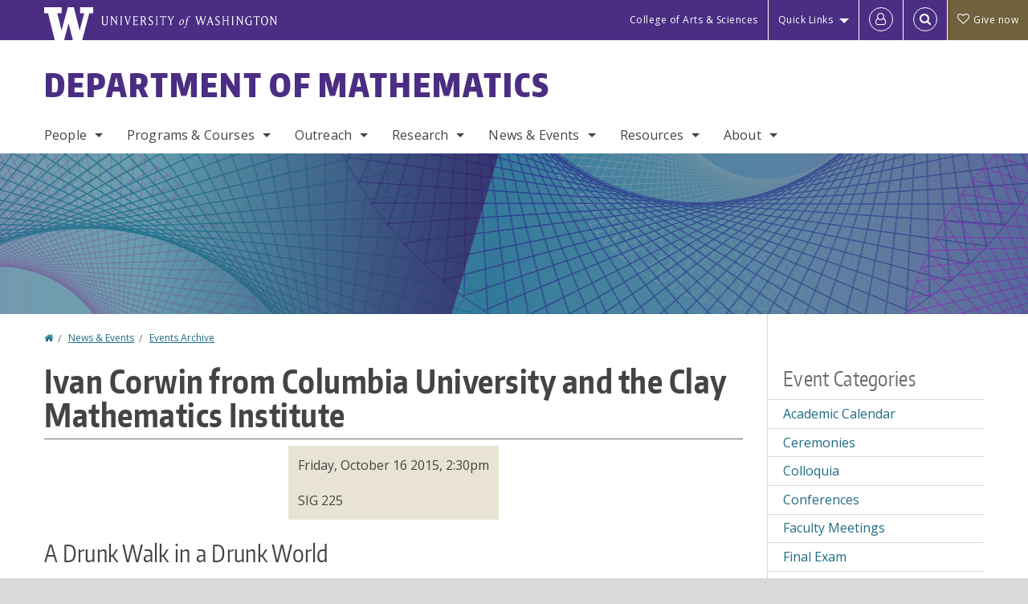

--- FILE ---
content_type: text/html; charset=UTF-8
request_url: https://math.washington.edu/events/2015-10-16/ivan-corwin-columbia-university-and-clay-mathematics-institute
body_size: 49868
content:
<!DOCTYPE html>
<html lang="en" dir="ltr">
  <head>
    <meta charset="utf-8" />
<script async src="https://www.googletagmanager.com/gtag/js?id=UA-25223004-38"></script>
<script>window.dataLayer = window.dataLayer || [];function gtag(){dataLayer.push(arguments)};gtag("js", new Date());gtag("set", "developer_id.dMDhkMT", true);gtag("config", "UA-25223004-38", {"groups":"default","anonymize_ip":true,"page_placeholder":"PLACEHOLDER_page_path","allow_ad_personalization_signals":false});gtag("config", "G-7P8894LJ5K", {"groups":"default","page_placeholder":"PLACEHOLDER_page_location","allow_ad_personalization_signals":false});gtag("config", "G-SHNBKYT066", {"groups":"default","page_placeholder":"PLACEHOLDER_page_location","allow_ad_personalization_signals":false});</script>
<meta name="description" content="A Drunk Walk in a Drunk World Ivan Corwin from Columbia University and the Clay Mathematics Institute   In a simple symmetric random walk on Z a particle jumps left or right with 50% chance independently at each time and space location. What if the jump probabilities are taken to be random themselves (e.g." />
<link rel="canonical" href="https://math.washington.edu/events/2015-10-16/ivan-corwin-columbia-university-and-clay-mathematics-institute" />
<meta name="Generator" content="Drupal 10 (https://www.drupal.org)" />
<meta name="MobileOptimized" content="width" />
<meta name="HandheldFriendly" content="true" />
<meta name="viewport" content="width=device-width, initial-scale=1.0" />
<meta content="ie=edge, chrome=1" http-equiv="x-ua-compatible" />
<meta http-equiv="ImageToolbar" content="false" />
<link rel="icon" href="/themes/custom/uwflorin_foundation/favicon.ico" type="image/vnd.microsoft.icon" />
<script>window.a2a_config=window.a2a_config||{};a2a_config.callbacks=[];a2a_config.overlays=[];a2a_config.templates={};a2a_config.no_3p = 1;</script>

    <title>Ivan Corwin from Columbia University and the Clay Mathematics Institute | Department of Mathematics | University of Washington</title>
    <link rel="stylesheet" media="all" href="/sites/math/files/css/css_uF_c9pwD_jBtiPJQWHIvWy-1aQ67PXANrr4CpejKm0Y.css?delta=0&amp;language=en&amp;theme=uwflorin_foundation&amp;include=eJw1jEsOwzAIBS-EzJEqHHBqFUNl43xu36hKNqOZxXvEHE52It2SSncLWEjFmDo-kuItTWBx9Z79QJZCUwPkCK32Qe7zS5ruhHGOkIaZhsDcyzWq9io-r6uobriqZ1LYquwD_0zNear8ACIlONQ" />
<link rel="stylesheet" media="all" href="/sites/math/files/css/css_6BRMV5bjXZV35c1Jz5KiD5EHjmtz281ebY8pp6XkGuc.css?delta=1&amp;language=en&amp;theme=uwflorin_foundation&amp;include=eJw1jEsOwzAIBS-EzJEqHHBqFUNl43xu36hKNqOZxXvEHE52It2SSncLWEjFmDo-kuItTWBx9Z79QJZCUwPkCK32Qe7zS5ruhHGOkIaZhsDcyzWq9io-r6uobriqZ1LYquwD_0zNear8ACIlONQ" />
<link rel="stylesheet" media="print" href="/sites/math/files/css/css_sdhtfZ0FPhYnnM6V5BXfpg--emB84Bh5XrC9uQIJrbs.css?delta=2&amp;language=en&amp;theme=uwflorin_foundation&amp;include=eJw1jEsOwzAIBS-EzJEqHHBqFUNl43xu36hKNqOZxXvEHE52It2SSncLWEjFmDo-kuItTWBx9Z79QJZCUwPkCK32Qe7zS5ruhHGOkIaZhsDcyzWq9io-r6uobriqZ1LYquwD_0zNear8ACIlONQ" />
<link rel="stylesheet" media="all" href="/sites/math/files/css/css__GfsV3u8-TV-eLtlzLmkYHxhS4ODK9wsRlaasQnnBk0.css?delta=3&amp;language=en&amp;theme=uwflorin_foundation&amp;include=eJw1jEsOwzAIBS-EzJEqHHBqFUNl43xu36hKNqOZxXvEHE52It2SSncLWEjFmDo-kuItTWBx9Z79QJZCUwPkCK32Qe7zS5ruhHGOkIaZhsDcyzWq9io-r6uobriqZ1LYquwD_0zNear8ACIlONQ" />

    <script src="/core/assets/vendor/modernizr/modernizr.min.js?v=3.11.7"></script>

    <script type="application/ld+json">
      {
        "@context" : "https://schema.org",
        "@type" : "WebSite",
        "name" : "Department of Mathematics",
        "url" : "https://math.washington.edu/"
      }
    </script>
  </head>
  <body class="lang-en section-events header-size-medium header-align-left heading-font-encodesans body-font-opensans color-blue accent-lightgold math hide-text-formats front-no-max-width path-node node--type-event">
  <a href="#main-content" class="visually-hidden focusable skip-link">
    Skip to main content
  </a>
  
    <div class="dialog-off-canvas-main-canvas" data-off-canvas-main-canvas>
    
<div class="off-canvas-wrap" data-offcanvas>
  <div class="inner-wrap page ">
    <aside class="left-off-canvas-menu" role="complementary">
      
    </aside>

    <aside class="right-off-canvas-menu" role="complementary">
      
    </aside>

      
      <header class="l-header" role="banner" aria-label="Site header">

        <section id="uw-bar" role="complementary" aria-label="University of Washington links">
          <div class="row">
            <div class="column">
              <a href="https://www.washington.edu" class="uw-link">
              <div class="w-logo"><svg id="W_Logo" data-name="W Logo" xmlns="http://www.w3.org/2000/svg" viewBox="0 0 120.29 80.88" aria-labelledby="W_Title" role="img"><title id="W_Title">Washington</title><path d="M88.27,0V14.58H98.52L87.08,57.19,72.87,0H58.06L42.68,57.19,32.15,14.58H42.82V0H0V14.58H9.49s16.36,65.51,16.57,66.3H49L60,39.17c6.83,27.31,6.49,25.58,10.43,41.72h23c0.2-.78,17.43-66.3,17.43-66.3h9.41V0h-32Z" fill="#fff"/></svg></div>
              <div class="university-wordmark show-for-medium-up"><svg id="UW" data-name="University of Washington" xmlns="http://www.w3.org/2000/svg" viewBox="0 0 207.59 13.98" aria-labelledby="UW_Title" role="img"><title id="UW_Title">University of Washington</title><path d="M202.28,10.91V3.2l5.35,8.6h0.53V2.4L209,1.51h-2.69l0.89,0.89V8.94l-4.64-7.43h-2.13l0.87,0.89v8.52l-0.87.89h2.69Zm-8,.33c-2.06,0-2.77-2.46-2.77-4.59s0.72-4.59,2.77-4.59,2.79,2.46,2.79,4.59-0.72,4.59-2.79,4.59M190.2,6.66c0,2.62,1.48,5.37,4.12,5.37s4.13-2.76,4.13-5.37S197,1.28,194.32,1.28,190.2,4,190.2,6.66M185.55,11V2.28h2l1.1,1.1V1.51h-7.24V3.38l1.12-1.1h1.94V11l-0.8.82h2.76Zm-7.62-3.86v3.31a2.22,2.22,0,0,1-1.69.73c-2.28,0-3.44-2.3-3.44-4.52s1.45-4.52,3.44-4.52a1.57,1.57,0,0,1,1.26.49l1.13,1.12V2a4.6,4.6,0,0,0-2.39-.59,5,5,0,0,0-4.78,5.29c0,2.72,2,5.29,4.78,5.29a4.49,4.49,0,0,0,2.83-.75V7.13l0.8-.82h-2.76Zm-15.26,3.79V3.2l5.42,8.61h0.46V2.4l0.89-.89h-2.69l0.89,0.89V8.94L163,1.51h-2.13l0.87,0.89v8.52l-0.87.89h2.69Zm-7.38-9.4,0.82,0.82V11l-0.82.82h2.77L157.23,11V2.33l0.82-.82h-2.77Zm-9.14,5.13h4.33V11l-0.82.82h2.78L151.6,11V2.33l0.82-.82h-2.78l0.82,0.82V5.87h-4.33V2.33L147,1.51H144.2L145,2.33V11l-0.8.82H147L146.14,11V6.64Zm-4.64,2.3a2.28,2.28,0,0,0-1-2l-2.09-1.52a2.43,2.43,0,0,1-1.14-1.76,1.45,1.45,0,0,1,1.48-1.46,5.94,5.94,0,0,1,.66.12l0.91,1,1-1.43-2-.38a1.63,1.63,0,0,0-.49-0.05A2.59,2.59,0,0,0,136.17,4a3,3,0,0,0,1.33,2.36l2.11,1.52a1.75,1.75,0,0,1,.73,1.5,1.7,1.7,0,0,1-1.71,1.82,1.73,1.73,0,0,1-.72-0.14l-1-1.15-0.89,1.61,2,0.38a3.5,3.5,0,0,0,.61.07,3,3,0,0,0,2.86-3M130,3.8l1.41,4.26h-2.88ZM127.5,11l0.75-2.18h3.4L132.37,11l-0.8.8h2.91L133.66,11l-3.21-9.46h-0.52L126.66,11l-0.84.84h2.48Zm-10.95.8,2.36-7.45,2.29,7.45h0.52l3-9.47,0.84-.82h-2.48l0.8,0.8-2.18,7.12-2.11-7.12,0.8-.8h-2.91l0.82,0.82L118.49,3l-2,6.42-2.11-7.12,0.8-.8h-2.91l0.84,0.82L116,11.8h0.52ZM101.3,5.63L100.9,6l0,0.14h1.2c-0.19,1.31-.36,2.44-0.64,4.26-0.39,2.71-.72,3.67-1,3.9a0.53,0.53,0,0,1-.36.13,2,2,0,0,1-.64-0.22,0.34,0.34,0,0,0-.41.1,0.88,0.88,0,0,0-.25.49,0.58,0.58,0,0,0,.62.43,2.44,2.44,0,0,0,1.59-1c0.49-.61,1.16-2,1.72-5.29,0.1-.61.22-1.22,0.46-2.81L104.74,6l0.32-.38h-1.71c0.43-2.68.8-3.49,1.42-3.49a1.57,1.57,0,0,1,1.12.48,0.29,0.29,0,0,0,.41,0,0.86,0.86,0,0,0,.29-0.54,0.79,0.79,0,0,0-.87-0.61,3.22,3.22,0,0,0-2.33,1.22,6.55,6.55,0,0,0-1.15,3H101.3Zm-6.52,3.8c0-2.15,1.09-3.31,1.54-3.49a1.35,1.35,0,0,1,.48-0.12c0.72,0,1.14.55,1.14,1.67,0,1.88-1,3.59-1.57,3.8a1.43,1.43,0,0,1-.45.1c-0.81,0-1.15-.87-1.15-2m2.48-4.15a3.45,3.45,0,0,0-1.57.52,4.54,4.54,0,0,0-2.09,4,1.89,1.89,0,0,0,1.83,2.15,3.73,3.73,0,0,0,2.16-1A5.2,5.2,0,0,0,99.11,7.3a1.78,1.78,0,0,0-1.86-2m-16.8-3L83.05,7v4l-0.82.82H85L84.19,11V7l2.65-4.68,0.86-.84H85.15l0.8,0.8L83.78,6.17,81.73,2.31l0.8-.8H79.61ZM75,11V2.28h2l1.1,1.1V1.51H70.84V3.38L72,2.28h1.94V11l-0.8.82h2.76ZM65.69,1.51l0.82,0.82V11l-0.82.82h2.78L67.64,11V2.33l0.82-.82H65.69Zm-3,7.43a2.28,2.28,0,0,0-1-2L59.65,5.45a2.42,2.42,0,0,1-1.13-1.76A1.45,1.45,0,0,1,60,2.23a5.89,5.89,0,0,1,.66.12l0.91,1,1-1.43-2-.38A1.61,1.61,0,0,0,60,1.46,2.59,2.59,0,0,0,57.38,4a3,3,0,0,0,1.33,2.36l2.11,1.52a1.75,1.75,0,0,1,.73,1.5,1.7,1.7,0,0,1-1.71,1.82A1.72,1.72,0,0,1,59.13,11l-1-1.15-0.89,1.61,2,0.38a3.5,3.5,0,0,0,.61.07,3,3,0,0,0,2.86-3M49.48,2.28h1.26a2,2,0,0,1,2,2.06,1.93,1.93,0,0,1-2,1.9H49.48v-4Zm0,8.71V7H51l2.49,4.8h1.71L54.43,11l-2.3-4.22a2.7,2.7,0,0,0,1.94-2.41,3.08,3.08,0,0,0-3.33-2.84H47.54l0.8,0.82V11l-0.8.82H50.3Zm-4.62.82V9.92L43.76,11H40.63V6.71H43l0.82,0.82V5.12L43,5.94H40.63V2.28h3.12l1.1,1.1V1.51H38.7l0.8,0.82V11l-0.8.82h6.16ZM31.51,1.51H28.59l0.84,0.82,2.9,9.47h0.52l3-9.47,0.84-.82H34.19L35,2.31,32.82,9.43,30.7,2.31Zm-8,0,0.82,0.82V11l-0.82.82h2.77L25.47,11V2.33l0.82-.82H23.51Zm-9.58,9.4V3.2l5.52,8.6h0.36V2.4l0.89-.89H18L18.91,2.4V8.94L14.27,1.51H12.14L13,2.4v8.52l-0.87.89h2.69ZM2.35,9a3.07,3.07,0,0,0,3.19,3A3.21,3.21,0,0,0,8.87,9V2.4l0.87-.89H7.06L7.95,2.4V9a2.11,2.11,0,0,1-2.13,2.13A2.21,2.21,0,0,1,3.55,9V2.4l0.89-.89h-3L2.35,2.4V9Z" transform="translate(-1.46 -1.28)" fill="#fff"/></svg></div>
              </a>
            </div>
          </div>
          <div class="right-buttons">
            <a href="https://artsci.washington.edu" class="artsci-link show-for-medium-up">College of Arts &amp; Sciences</a>
                                  
        <h2 class="block-title visually-hidden" id="block-quicklinks-menu">Quick links</h2>
  <button href="#" data-dropdown="quick-links-menu-links" data-options="is_hover:true" aria-controls="quick-links-menu-links" aria-expanded="false" aria-haspopup="true" class="header-dropdown-button show-for-large-up">Quick Links</button>
        
              <ul region="quick_links" class="f-dropdown show-for-large-up" role="menu" data-dropdown-content="" aria-hidden="true" id="quick-links-menu-links">
              <li>
        <a href="https://uw.edu/directory" title="" tabindex="-1">Directories</a>
              </li>
          <li>
        <a href="https://uw.edu/maps" title="" tabindex="-1">Maps</a>
              </li>
          <li>
        <a href="https://my.uw.edu" title="" tabindex="-1">MyUW</a>
              </li>
        </ul>
  


  
  
                                                          
        <h2 class="block-title visually-hidden" id="block-uwflorin-foundation-account-menu-menu">User account menu</h2>
      <div id="block-samlauthstatus" class="block-samlauthstatus block">
      <a href="/saml/login?destination=/events/2015-10-16/ivan-corwin-columbia-university-and-clay-mathematics-institute" title="UWNetID Login" class="samlauth-login-link" aria-label="Log in">
        <span class="fa fa-user-o fa-fw" aria-hidden="true" />
      </a>
    </div>
  
  
                                              <div class="header-button">
  <a href="#" aria-controls="search-field" aria-expanded="false" id="search-toggle">Search</a>
  <div id="search-field" role="search" aria-hidden="true">
    <section class="flexible-google-cse-search-form block-flexiblegooglecustomsearchblock block" data-drupal-selector="flexible-google-cse-search-form" id="block-flexiblegooglecustomsearchblock">

                  
        <h2  class="block-title visually-hidden"></h2>
      

      
                  <form region="search" action="/search/google/" method="get" id="flexible-google-cse-search-form" accept-charset="UTF-8">
  <div class="js-form-item form-item js-form-type-textfield form-item-key-word js-form-item-key-word">
      <label for="edit-key-word">Search</label>
        <input placeholder="" data-drupal-selector="edit-key-word" type="text" id="edit-key-word" name="key-word" value="" size="15" maxlength="128" class="form-text" />

        </div>
<input data-drupal-selector="edit-searchbutton" type="submit" id="edit-searchbutton" value="Search" class="button js-form-submit form-submit" />

</form>

        
        
    </section>
  </div>
</div>
  
                                      <a href="/support-us" class="giving-link" id="giving-link-header"><span class='fa fa-heart-o'>&nbsp;</span>Give now</a>
                      </div>
        </section>

        
                  <div class="l-header-region row small-collapse">
            <div class="large-12 columns">
                    <div>
        
              
  <h2 class="block-title visually-hidden" id="block-uwflorin-foundation-main-menu-menu">Main menu</h2>
  

        

  <div class="contain-to-grid">
    <nav class="top-bar" data-topbar data-options="mobile_show_parent_link:true" role="navigation" aria-label="Main menu">
      <ul class="title-area">
        <li class="name">
          <h1 id="site-name"><a href="/" title="Department of Mathematics Home">Department of Mathematics</a></h1>
        </li>
        <li class="toggle-topbar menu-icon">
          <a href="#"><span>Menu</span></a>
        </li>
      </ul>
      <section class="top-bar-section">
                <ul  region="header" class="menu nav-bar main-nav" id="main-menu">
                                                                        <li class="has-dropdown first">
        <a href="/people" data-drupal-link-system-path="node/2750">People</a>
                                          <ul  region="header" class="menu nav-bar main-nav dropdown" id="main-menu">
                                                                          <li class="leaf first">
        <a href="/people" title="" data-drupal-link-system-path="node/2750">Full Directory</a>
              </li>
                                                        <li class="has-dropdown">
        <a href="/people/faculty" title="" data-drupal-link-system-path="node/2751">Faculty</a>
                                          <ul  region="header" class="menu nav-bar main-nav dropdown" id="main-menu">
                                                                          <li class="leaf first">
        <a href="/people/faculty" title="" data-drupal-link-system-path="node/2751">Department Faculty</a>
              </li>
                                                        <li class="leaf">
        <a href="/people/emeriti" title="" data-drupal-link-system-path="node/2752">Emeriti Faculty</a>
              </li>
                                                                      <li class="leaf last">
        <a href="/people/in-memoriam" title="" data-drupal-link-system-path="node/2753">In Memoriam</a>
              </li>
      </ul>
  
              </li>
                                                        <li class="leaf">
        <a href="/people/staff" title="" data-drupal-link-system-path="people/staff">Staff</a>
              </li>
                                                        <li class="leaf">
        <a href="/people/graduate-student" title="" data-drupal-link-system-path="people/graduate-student">Graduate Students</a>
              </li>
                                                        <li class="leaf">
        <a href="/people/math-tutors" title="" data-drupal-link-system-path="node/2755">Math Tutors</a>
              </li>
                                                                      <li class="leaf last">
        <a href="/alumni" data-drupal-link-system-path="node/557">Alumni</a>
              </li>
      </ul>
  
              </li>
                                                        <li class="has-dropdown">
        <a href="/programs-courses" data-drupal-link-system-path="node/547">Programs &amp; Courses</a>
                                          <ul  region="header" class="menu nav-bar main-nav dropdown" id="main-menu">
                                                                          <li class="has-dropdown first">
        <a href="/undergraduate-program" data-drupal-link-system-path="node/551">Undergraduate</a>
                                          <ul  region="header" class="menu nav-bar main-nav dropdown" id="main-menu">
                                                                          <li class="leaf first">
        <a href="/program-overview" data-drupal-link-system-path="node/664">Program Overview</a>
              </li>
                                                        <li class="leaf">
        <a href="/math-major-declaration" data-drupal-link-system-path="node/3563">Major Declaration</a>
              </li>
                                                        <li class="leaf">
        <a href="/advising-academic-support" data-drupal-link-system-path="node/569">Advising &amp; Academic Support</a>
              </li>
                                                                      <li class="leaf last">
        <a href="/math-student-guide" data-drupal-link-system-path="node/663">Math Student Guide</a>
              </li>
      </ul>
  
              </li>
                                                        <li class="has-dropdown">
        <a href="/graduate-program" data-drupal-link-system-path="node/552">Graduate</a>
                                          <ul  region="header" class="menu nav-bar main-nav dropdown" id="main-menu">
                                                                          <li class="leaf first">
        <a href="/graduate-admissions" data-drupal-link-system-path="node/584">Admissions</a>
              </li>
                                                                      <li class="leaf last">
        <a href="/graduate-student-guide" data-drupal-link-system-path="node/671">Graduate Student Guide</a>
              </li>
      </ul>
  
              </li>
                                                        <li class="has-dropdown">
        <a href="/courses" title="" data-drupal-link-system-path="courses">Courses &amp; Registration</a>
                                          <ul  region="header" class="menu nav-bar main-nav dropdown" id="main-menu">
                                                                          <li class="leaf first">
        <a href="/annual-course-overview" data-drupal-link-system-path="node/578">Annual Course Overview</a>
              </li>
                                                        <li class="leaf">
        <a href="/courses" title="" data-drupal-link-system-path="courses">Current &amp; Upcoming</a>
              </li>
                                                        <li class="leaf">
        <a href="/course-materials" data-drupal-link-system-path="node/577">Course Descriptions &amp; Materials</a>
              </li>
                                                        <li class="leaf">
        <a href="/registration-information" data-drupal-link-system-path="node/621">Registration Information</a>
              </li>
                                                        <li class="leaf">
        <a href="/math-transfer-credit-evaluations" data-drupal-link-system-path="node/655">Transfer Credit Evaluations</a>
              </li>
                                                                      <li class="leaf last">
        <a href="/course-or-instructor-concerns" data-drupal-link-system-path="node/576">Course or Instructor Concerns</a>
              </li>
      </ul>
  
              </li>
                                                                      <li class="leaf last">
        <a href="/math-teaching-endorsement-secondary-education" data-drupal-link-system-path="node/573">Teaching Endorsement</a>
              </li>
      </ul>
  
              </li>
                                                        <li class="has-dropdown">
        <a href="/outreach" data-drupal-link-system-path="node/564">Outreach</a>
                                          <ul  region="header" class="menu nav-bar main-nav dropdown" id="main-menu">
                                                                          <li class="leaf first">
        <a href="https://web.cvent.com/event/78f42435-370c-400a-a237-69cd54f1ecfe/summary" title="">UW Mathday</a>
              </li>
                                                        <li class="leaf">
        <a href="https://sites.math.washington.edu/~mathcircle/circle/" title="">UW Math Circle</a>
              </li>
                                                        <li class="leaf">
        <a href="http://www.simuw.net/" title="">SIMUW</a>
              </li>
                                                        <li class="leaf">
        <a href="/events/series/y-math" data-drupal-link-system-path="taxonomy/term/557">Y Math</a>
              </li>
                                                        <li class="leaf">
        <a href="https://www.huskymath.org/">Husky Math Academy</a>
              </li>
                                                                      <li class="leaf last">
        <a href="/outreach" title="" data-drupal-link-system-path="node/564">All Outreach Links</a>
              </li>
      </ul>
  
              </li>
                                                        <li class="has-dropdown">
        <a href="/research" data-drupal-link-system-path="node/561">Research</a>
                                          <ul  region="header" class="menu nav-bar main-nav dropdown" id="main-menu">
                                                                          <li class="leaf first">
        <a href="/research-fields" data-drupal-link-system-path="research-fields">Fields of Interest</a>
              </li>
                                                        <li class="leaf">
        <a href="/seminars-other-research-activities" title="" data-drupal-link-system-path="node/620">Seminars &amp; Other Activities</a>
              </li>
                                                        <li class="leaf">
        <a href="http://www.pims.math.ca/" title="">Pacific Institute for the Mathematical Sciences</a>
              </li>
                                                        <li class="leaf">
        <a href="/honors-awards" data-drupal-link-system-path="node/581">Honors &amp; Awards</a>
              </li>
                                                        <li class="leaf">
        <a href="http://www.lib.washington.edu/math/" title="">Math Research Library</a>
              </li>
                                                        <li class="leaf">
        <a href="https://sites.uw.edu/wdrp/">WDRP</a>
              </li>
                                                        <li class="leaf">
        <a href="http://sites.math.washington.edu/wxml/">WXML</a>
              </li>
                                                                      <li class="leaf last">
        <a href="https://sites.math.washington.edu/ai/">Math AI Lab</a>
              </li>
      </ul>
  
              </li>
                                                        <li class="has-dropdown">
        <a href="/news" title="" data-drupal-link-system-path="news">News &amp; Events</a>
                                          <ul  region="header" class="menu nav-bar main-nav dropdown" id="main-menu">
                                                                          <li class="leaf first">
        <a href="/news/recent" title="" data-drupal-link-system-path="news/recent">Recent News</a>
              </li>
                                                        <li class="leaf">
        <a href="/mathematics-newsletter" data-drupal-link-system-path="node/556">Newsletter</a>
              </li>
                                                        <li class="leaf">
        <a href="/about-milliman-lectures" data-drupal-link-system-path="node/615">Milliman Lectures</a>
              </li>
                                                        <li class="leaf">
        <a href="/seminars-other-research-activities" data-drupal-link-system-path="node/620">Seminars &amp; Other Research Activities</a>
              </li>
                                                        <li class="leaf">
        <a href="/events" title="" data-drupal-link-system-path="node/2761">Upcoming Events</a>
              </li>
                                                        <li class="leaf">
        <a href="/events/faculty-meetings" title="" data-drupal-link-system-path="taxonomy/term/433">Faculty Meetings</a>
              </li>
                                                                      <li class="leaf last">
        <a href="/calendar" data-drupal-link-system-path="calendar">Calendar</a>
              </li>
      </ul>
  
              </li>
                                                        <li class="has-dropdown">
        <a href="/resources" data-drupal-link-system-path="node/548">Resources</a>
                                          <ul  region="header" class="menu nav-bar main-nav dropdown" id="main-menu">
                                                                          <li class="leaf first">
        <a href="/advising-academic-support" title="" data-drupal-link-system-path="node/569">Advising &amp; Academic Support</a>
              </li>
                                                        <li class="leaf">
        <a href="https://sites.math.washington.edu/~msc/" title="">Math Study Center</a>
              </li>
                                                        <li class="leaf">
        <a href="/200-level-math-lab" data-drupal-link-system-path="node/3075">200-Level Math Lab</a>
              </li>
                                                        <li class="leaf">
        <a href="/math-major-study-hall" data-drupal-link-system-path="node/3098">Math Major Study Hall</a>
              </li>
                                                                      <li class="leaf last">
        <a href="/departmental-users" data-drupal-link-system-path="node/607">Departmental Users</a>
              </li>
      </ul>
  
              </li>
                                                                      <li class="has-dropdown last">
        <a href="/about" data-drupal-link-system-path="node/546">About</a>
                                          <ul  region="header" class="menu nav-bar main-nav dropdown" id="main-menu">
                                                                          <li class="leaf first">
        <a href="/about" title="" data-drupal-link-system-path="node/546">Welcome</a>
              </li>
                                                        <li class="leaf">
        <a href="/open-positions" data-drupal-link-system-path="node/563">Employment</a>
              </li>
                                                        <li class="leaf">
        <a href="/stay-connected" data-drupal-link-system-path="node/550">Stay Connected</a>
              </li>
                                                        <li class="leaf">
        <a href="/support-us" data-drupal-link-system-path="node/549">Support Us</a>
              </li>
                                                                      <li class="leaf last">
        <a href="/contact" data-drupal-link-system-path="node/560">Contact Us</a>
              </li>
      </ul>
  
              </li>
      </ul>
  
                  
              <ul id="secondary-menu" class="f-dropdown hide-for-large-up" role="menu" data-dropdown-content="" aria-hidden="true">
              <li>
        <a href="https://uw.edu/directory" title="" tabindex="-1">Directories</a>
              </li>
          <li>
        <a href="https://uw.edu/maps" title="" tabindex="-1">Maps</a>
              </li>
          <li>
        <a href="https://my.uw.edu" title="" tabindex="-1">MyUW</a>
              </li>
        </ul>
  


                      </section>
    </nav>
  </div>


  
  
      </div>
  
            </div>
          </div>
        
        <!-- Configurable background image for banner -->
                  <div class="banner-image" style="background-image: url('/sites/math/files/math-banner.jpg')"></div>
        
      </header>

      <div class="row">
                              </div>

      
      
      <main id="main" class="row l-main" role="main">
        <div class="large-9 main columns">
                    <a id="main-content"></a>
                    <section>
                                <div>
        <div data-drupal-messages-fallback class="hidden"></div>
<section id="block-uwflorin-foundation-breadcrumbs" class="block-uwflorin-foundation-breadcrumbs block">
  
  
    

  
            <nav role="navigation" aria-labelledby="system-breadcrumb">
    <h2 id="system-breadcrumb" class="visually-hidden">You are here</h2>
    <ul class="breadcrumbs">
          <li>
                  <a href="/">Home</a>
              </li>
          <li>
                  <a href="/news">News &amp; Events</a>
              </li>
          <li>
                  <a href="/events/archive">Events Archive</a>
              </li>
        </ul>
  </nav>

    
    
  </section>
<section id="block-uwflorin-foundation-page-title" class="block-uwflorin-foundation-page-title block">
  
  
    

  
          
  <h1><span class="field-wrapper">Ivan Corwin from Columbia University and the Clay Mathematics Institute</span>
</h1>


    
    
  </section>
<section id="block-uwflorin-foundation-content" class="block-uwflorin-foundation-content block">
  
  
    

  
          

<article id="node-1116" >

  
    

  
  
    <div class="view-mode-full">
    
<div  class="group-event">
    
<div  class="group-details field-group-div">
    <div class="field-wrapper field field-node--field-datetime field-name-field-datetime field-type-smartdate field-label-hidden">
    <div class="field-items">
          <div class="field-item"><time datetime="2015-10-16T14:30:00-07:00">Friday, October 16 2015, 2:30pm</time>
</div>
      </div>
</div>
<div class="field-wrapper field field-node--field-location field-name-field-location field-type-string field-label-hidden">
    <div class="field-items">
          <div class="field-item">SIG 225</div>
      </div>
</div>

  </div>
  </div><div class="field-wrapper body field field-node--body field-name-body field-type-text-with-summary field-label-hidden">
    <div class="field-items">
          <div class="field-item"><h2>A Drunk Walk in a Drunk World</h2>
<h4><a title="Ivan Corwin's Homepage" href="http://www.math.columbia.edu/~corwin/" target="_blank">Ivan Corwin from&nbsp;Columbia University and&nbsp;the Clay Mathematics Institute</a></h4>
<h4><a title="Jennifer McLoud-Mann's Home Page" href="http://www.bothell.washington.edu/engineering-math/faculty" target="_blank">&nbsp;</a></h4>
<p><span>In a simple symmetric random walk on Z a particle jumps left or right with 50% chance independently at each time and space location. What if the jump probabilities are taken to be random themselves (e.g. uniformly distributed between 0% and 100%)? In this talk we will describe the effect of this random environment on a random walk, in particular focusing on a new connection to the Kardar-Parisi-Zhang universality class and to the theory of quantum integrable systems. No prior knowledge or background will be expected.</span></p></div>
      </div>
</div>
<div class="field-wrapper field field-node--field-related-links field-name-field-related-links field-type-link field-label-above">
      <div class="field-label">Related Links</div>
    <div class="field-items">
          <div class="field-item"><a href="http://www.pims.math.ca/">Pacific Institute for the Mathematical Sciences</a></div>
      </div>
</div>

<div  class="group-node-tags">
    <div class="field-wrapper field field-node--field-event-type field-name-field-event-type field-type-entity-reference field-label-inline clearfix">
      <div class="field-label">Event Type</div>
    <div class="field-items">
          <div class="field-item"><a href="/events/colloquia" hreflang="en">Colloquia</a></div>
      </div>
</div>
<div class="field-wrapper field field-node--field-event-subcalendar field-name-field-event-subcalendar field-type-entity-reference field-label-inline clearfix">
      <div class="field-label">Event Subcalendar</div>
    <div class="field-items">
          <div class="field-item"><a href="/events/series/uw-pims-colloquium" hreflang="en">UW-PIMS Colloquium</a></div>
      </div>
</div>

  </div>
  </div>

  
  
  
</article>


    
    
  </section>

      </div>
  
                      </section>
        </div>
                          <aside role="complementary" aria-label="Sidebar 2" id="sidebar-second" class="large-3 sidebar-second columns sidebar">
                  <div>
        <section class="views-element-container block-views-block-taxonomy-sidebars-block-filtered-event-type block" id="block-views-block-taxonomy-sidebars-block-filtered-event-type">
  
  
      <h2  class="block-title">Event Categories</h2>
    

  
          <div region="sidebar_second"><div class="view-display-id-block_filtered view-id-taxonomy_sidebars js-view-dom-id-740f16ae44c156c6ebb936540ee1a6fcdf13cc1eb803356f51db4fbb28b331df">
  
  
  

  
  
  

  <div class="item-list">
  
  <ul>

          <li><div class="views-field views-field-name"><span class="field-content"><a href="/events/academic-calendar" hreflang="en">Academic Calendar</a></span></div></li>
          <li><div class="views-field views-field-name"><span class="field-content"><a href="/events/ceremonies" hreflang="en">Ceremonies</a></span></div></li>
          <li><div class="views-field views-field-name"><span class="field-content"><a href="/events/colloquia" hreflang="en">Colloquia</a></span></div></li>
          <li><div class="views-field views-field-name"><span class="field-content"><a href="/events/conferences" hreflang="en">Conferences</a></span></div></li>
          <li><div class="views-field views-field-name"><span class="field-content"><a href="/events/faculty-meetings" hreflang="en">Faculty Meetings</a></span></div></li>
          <li><div class="views-field views-field-name"><span class="field-content"><a href="/events/final-exam" hreflang="en">Final Exam</a></span></div></li>
          <li><div class="views-field views-field-name"><span class="field-content"><a href="/events/general-exam" hreflang="en">General Exam</a></span></div></li>
          <li><div class="views-field views-field-name"><span class="field-content"><a href="/events/information-sessions" hreflang="en">Information Sessions</a></span></div></li>
          <li><div class="views-field views-field-name"><span class="field-content"><a href="/events/lectures" hreflang="en">Lectures</a></span></div></li>
          <li><div class="views-field views-field-name"><span class="field-content"><a href="/events/meetings" hreflang="en">Meetings</a></span></div></li>
          <li><div class="views-field views-field-name"><span class="field-content"><a href="/events/seminars" hreflang="en">Seminars</a></span></div></li>
          <li><div class="views-field views-field-name"><span class="field-content"><a href="/events/special-events" hreflang="en">Special Events</a></span></div></li>
          <li><div class="views-field views-field-name"><span class="field-content"><a href="/events/student-activities" hreflang="en">Student Activities</a></span></div></li>
          <li><div class="views-field views-field-name"><span class="field-content"><a href="/events/workshops" hreflang="en">Workshops</a></span></div></li>
    
  </ul>

</div>

    

  
  

  
  
</div>
</div>

    
    
  </section>
<section class="views-element-container block-views-block-taxonomy-sidebars-block-filtered-subcalendars block" id="block-views-block-taxonomy-sidebars-block-filtered-subcalendars">
  
  
      <h2  class="block-title">Subcalendars</h2>
    

  
          <div region="sidebar_second"><div class="view-display-id-block_filtered view-id-taxonomy_sidebars js-view-dom-id-2335d145324ae57f2fedcc1c68f62813284f06f5e60cf006008d13b00fc78219">
  
  
  

  
  
  

  <div class="item-list">
  
  <ul>

          <li><div class="views-field views-field-name"><span class="field-content"><a href="/events/series/algebra-and-algebraic-geometry-seminar" hreflang="en">Algebra and Algebraic Geometry Seminar</a></span></div></li>
          <li><div class="views-field views-field-name"><span class="field-content"><a href="/events/series/analysis-geometry-and-dynamics" hreflang="en">Analysis, Geometry, and Dynamics</a></span></div></li>
          <li><div class="views-field views-field-name"><span class="field-content"><a href="/events/series/awm-speaker-series" hreflang="en">AWM Speaker Series</a></span></div></li>
          <li><div class="views-field views-field-name"><span class="field-content"><a href="/events/series/career-transitions" hreflang="en">Career Transitions</a></span></div></li>
          <li><div class="views-field views-field-name"><span class="field-content"><a href="/events/series/combinatorics-and-geometry-seminar" hreflang="en">Combinatorics and Geometry Seminar</a></span></div></li>
          <li><div class="views-field views-field-name"><span class="field-content"><a href="/events/series/current-topics-seminar" hreflang="en">Current Topics Seminar</a></span></div></li>
          <li><div class="views-field views-field-name"><span class="field-content"><a href="/events/series/differential-geometrypde-seminar" hreflang="en">Differential Geometry/PDE Seminar</a></span></div></li>
          <li><div class="views-field views-field-name"><span class="field-content"><a href="/events/series/dip-optimization" hreflang="en">Dip into Optimization</a></span></div></li>
          <li><div class="views-field views-field-name"><span class="field-content"><a href="/events/series/distinguished-seminar-optimization-data" hreflang="en">Distinguished Seminar in Optimization &amp; Data</a></span></div></li>
          <li><div class="views-field views-field-name"><span class="field-content"><a href="/events/series/graduate-exams" hreflang="en">Graduate Exams</a></span></div></li>
          <li><div class="views-field views-field-name"><span class="field-content"><a href="/events/series/graduate-student-seminars" hreflang="en">Graduate Student Seminars</a></span></div></li>
          <li><div class="views-field views-field-name"><span class="field-content"><a href="/events/series/inverse-problems-seminar" hreflang="en">Inverse Problems Seminar</a></span></div></li>
          <li><div class="views-field views-field-name"><span class="field-content"><a href="/events/series/math-ai-seminar" hreflang="en">Math AI Seminar</a></span></div></li>
          <li><div class="views-field views-field-name"><span class="field-content"><a href="/events/series/math-department" hreflang="en">Math Department</a></span></div></li>
          <li><div class="views-field views-field-name"><span class="field-content"><a href="/events/series/mathacrosscampus" hreflang="en">MathAcrossCampus</a></span></div></li>
          <li><div class="views-field views-field-name"><span class="field-content"><a href="/events/series/milliman-lectures" hreflang="en">Milliman Lectures</a></span></div></li>
          <li><div class="views-field views-field-name"><span class="field-content"><a href="/events/series/number-theory-seminar" hreflang="en">Number Theory Seminar</a></span></div></li>
          <li><div class="views-field views-field-name"><span class="field-content"><a href="/events/series/pacific-northwest-seminar-topology-algebra-and-geometry-data-science" hreflang="en">Pacific Northwest Seminar on Topology, Algebra, and Geometry in Data Science</a></span></div></li>
          <li><div class="views-field views-field-name"><span class="field-content"><a href="/events/series/postdoc-seminar" hreflang="en">Postdoc Seminar</a></span></div></li>
          <li><div class="views-field views-field-name"><span class="field-content"><a href="/events/series/probability-seminar" hreflang="en">Probability Seminar</a></span></div></li>
          <li><div class="views-field views-field-name"><span class="field-content"><a href="/events/series/rainwater-seminar" hreflang="en">Rainwater Seminar</a></span></div></li>
          <li><div class="views-field views-field-name"><span class="field-content"><a href="/events/series/special-seminar" hreflang="en">Special Seminar</a></span></div></li>
          <li><div class="views-field views-field-name"><span class="field-content"><a href="/events/series/topology-seminar" hreflang="en">Topology Seminar</a></span></div></li>
          <li><div class="views-field views-field-name"><span class="field-content"><a href="/events/series/uw-math-hour" hreflang="en">UW Math Hour</a></span></div></li>
          <li><div class="views-field views-field-name"><span class="field-content"><a href="/events/series/uw-pims-colloquium" hreflang="en">UW-PIMS Colloquium</a></span></div></li>
          <li><div class="views-field views-field-name"><span class="field-content"><a href="/events/series/washington-experimental-mathematics-lab" hreflang="en">Washington Experimental Mathematics Lab</a></span></div></li>
          <li><div class="views-field views-field-name"><span class="field-content"><a href="/events/series/y-math" hreflang="en">Y Math</a></span></div></li>
    
  </ul>

</div>

    

  
  

  
  
</div>
</div>

    
    
  </section>

      </div>
  
          </aside>
              </main>

      <section id="footer-top" class="l-footer-top" role="complementary" aria-label="Social media links">
        <a href="/support-us" class="button support-button" id="giving-link-footer"><span class='fa fa-heart-o fa-2x'>&nbsp;</span> Support Math</a>
        <div class="row">
          <div class="columns large-8 xlarge-9 small-centered large-uncentered">
            <ul class="stay-connected links inline"><li><a href="/calendar"><span class="fa-container"><span class="fa fa-calendar-o fa-2x">&nbsp;</span></span><span class="hidden-for-small-only">Calendar</span></a></li><li><a href="https://www.linkedin.com/groups/13931375/"><span class="fa-container"><span class="fa fa-linkedin fa-2x">&nbsp;</span></span><span class="hidden-for-small-only">Linkedin</span></a></li><li><a href="https://www.instagram.com/uofwa.math"><span class="fa-container"><span class="fa fa-instagram fa-2x">&nbsp;</span></span><span class="hidden-for-small-only">Instagram</span></a></li><li><a href="/alumni-update"><span class="fa-container"><span class="fa fa-pencil fa-2x">&nbsp;</span></span><span class="hidden-for-small-only">Alumni Update</span></a></li></ul>
          </div>
        </div>
      </section>

      <footer id="footer" class="l-footer" role="contentinfo" aria-label="Contact and copyright">
        <div class="row">
            <div class="footer columns">
              <div class="row">
                <div class="medium-4 large-3 columns"><p>Department of Mathematics<br />
University of Washington<br /><br />
Administrative Office<br />
C-138 Padelford<br />
Box 354350<br />
Seattle, WA 98195-4350<br />
Phone: (206) 543-1150<br />
Fax: (206) 543-0397</p></div>
<div class="medium-4 large-3 columns"><p>For all academic inquiries, please contact:<br /><br />
Math Student Services<br />
C-36 Padelford<br />
Phone: (206) 543-6830<br />
Fax: (206) 616-6974<br />
<a href="mailto:advising@math.washington.edu">advising@math.washington.edu</a></p></div>
<div class="medium-4 large-3 columns"><p><br /><br /><a href="https://www.washington.edu/online/privacy">Privacy</a><br />
<a href="https://www.washington.edu/online/terms">Terms</a><br />
<a href="/sitemap">Site Map</a><br />
<a href="/alumni-update">Alumni Update</a><br />
<a href="/contact">Contact Us</a></p></div>
<div class="medium-4 large-3 columns end hide-for-print"></div>

              </div>
            </div>
          
                    <div class="copyright columns">
            &copy; 2026 <a href="http://uw.edu">University of Washington</a>. All rights reserved.
          </div>
        </div>
      </footer>
   
    <a class="exit-off-canvas"></a>

  </div>
</div>

  </div>

  
  <script type="application/json" data-drupal-selector="drupal-settings-json">{"path":{"baseUrl":"\/","pathPrefix":"","currentPath":"node\/1116","currentPathIsAdmin":false,"isFront":false,"currentLanguage":"en"},"pluralDelimiter":"\u0003","suppressDeprecationErrors":true,"colorbox":{"opacity":"0.85","current":"{current} of {total}","previous":"\u00ab Prev","next":"Next \u00bb","close":"Close","maxWidth":"98%","maxHeight":"98%","fixed":true,"mobiledetect":true,"mobiledevicewidth":"480px"},"google_analytics":{"account":"UA-25223004-38","trackOutbound":true,"trackMailto":true,"trackTel":true,"trackDownload":true,"trackDownloadExtensions":"7z|aac|arc|arj|asf|asx|avi|bin|csv|doc(x|m)?|dot(x|m)?|exe|flv|gif|gz|gzip|hqx|jar|jpe?g|js|mp(2|3|4|e?g)|mov(ie)?|msi|msp|pdf|phps|png|ppt(x|m)?|pot(x|m)?|pps(x|m)?|ppam|sld(x|m)?|thmx|qtm?|ra(m|r)?|sea|sit|tar|tgz|torrent|txt|wav|wma|wmv|wpd|xls(x|m|b)?|xlt(x|m)|xlam|xml|z|zip","trackColorbox":true},"mathjax":{"config_type":1,"config":{"tex":{"inlineMath":[["\\$","\\$"],["\\(","\\)"]],"processEscapes":"true"},"showProcessingMessages":"false","messageStyle":"none"}},"data":{"extlink":{"extTarget":false,"extTargetAppendNewWindowLabel":"(opens in a new window)","extTargetNoOverride":false,"extNofollow":false,"extTitleNoOverride":false,"extNoreferrer":true,"extFollowNoOverride":false,"extClass":"ext","extLabel":"","extImgClass":false,"extSubdomains":true,"extExclude":"","extInclude":"","extCssExclude":"#block-addtoanybuttons, .english .llc-icons, .upcoming-prods","extCssInclude":"","extCssExplicit":".main, #block-uw-castrum-dwf-content","extAlert":false,"extAlertText":"This link will take you to an external web site. We are not responsible for their content.","extHideIcons":true,"mailtoClass":"0","telClass":"0","mailtoLabel":"","telLabel":"","extUseFontAwesome":true,"extIconPlacement":"append","extPreventOrphan":false,"extFaLinkClasses":"fa fa-external-link","extFaMailtoClasses":"fa fa-envelope-o","extAdditionalLinkClasses":"","extAdditionalMailtoClasses":"","extAdditionalTelClasses":"","extFaTelClasses":"fa fa-phone","whitelistedDomains":[],"extExcludeNoreferrer":""}},"field_group":{"html_element":{"mode":"default","context":"view","settings":{"classes":"group-details field-group-div","show_empty_fields":false,"id":"","element":"div","show_label":false,"label_element":"h3","label_element_classes":"","attributes":"","effect":"none","speed":"fast"}}},"ajaxTrustedUrl":{"\/search\/google\/":true},"user":{"uid":0,"permissionsHash":"d7b8e8c31eb74dc721266eac2a2ca1d00629b9ced9e5b29f8712795189d0cb35"}}</script>
<script src="/core/assets/vendor/jquery/jquery.min.js?v=3.7.1"></script>
<script src="/core/assets/vendor/once/once.min.js?v=1.0.1"></script>
<script src="/core/misc/drupalSettingsLoader.js?v=10.5.7"></script>
<script src="/core/misc/drupal.js?v=10.5.7"></script>
<script src="/core/misc/drupal.init.js?v=10.5.7"></script>
<script src="/modules/contrib/jquery_ui/assets/vendor/jquery.ui/ui/version-min.js?v=1.13.2"></script>
<script src="/modules/contrib/jquery_ui/assets/vendor/jquery.ui/ui/data-min.js?v=1.13.2"></script>
<script src="/modules/contrib/jquery_ui/assets/vendor/jquery.ui/ui/disable-selection-min.js?v=1.13.2"></script>
<script src="/modules/contrib/jquery_ui/assets/vendor/jquery.ui/ui/focusable-min.js?v=1.13.2"></script>
<script src="/modules/contrib/jquery_ui/assets/vendor/jquery.ui/ui/form-min.js?v=1.13.2"></script>
<script src="/modules/contrib/jquery_ui/assets/vendor/jquery.ui/ui/ie-min.js?v=1.13.2"></script>
<script src="/modules/contrib/jquery_ui/assets/vendor/jquery.ui/ui/keycode-min.js?v=1.13.2"></script>
<script src="/modules/contrib/jquery_ui/assets/vendor/jquery.ui/ui/labels-min.js?v=1.13.2"></script>
<script src="/modules/contrib/jquery_ui/assets/vendor/jquery.ui/ui/plugin-min.js?v=1.13.2"></script>
<script src="/modules/contrib/jquery_ui/assets/vendor/jquery.ui/ui/safe-active-element-min.js?v=1.13.2"></script>
<script src="/modules/contrib/jquery_ui/assets/vendor/jquery.ui/ui/safe-blur-min.js?v=1.13.2"></script>
<script src="/modules/contrib/jquery_ui/assets/vendor/jquery.ui/ui/scroll-parent-min.js?v=1.13.2"></script>
<script src="/modules/contrib/jquery_ui/assets/vendor/jquery.ui/ui/tabbable-min.js?v=1.13.2"></script>
<script src="/modules/contrib/jquery_ui/assets/vendor/jquery.ui/ui/unique-id-min.js?v=1.13.2"></script>
<script src="/modules/contrib/jquery_ui/assets/vendor/jquery.ui/ui/widget-min.js?v=1.13.2"></script>
<script src="/modules/contrib/jquery_ui/assets/vendor/jquery.ui/ui/widgets/accordion-min.js?v=1.13.2"></script>
<script src="/modules/contrib/blazy/js/dblazy.min.js?t9ilav"></script>
<script src="/modules/contrib/blazy/js/plugin/blazy.once.min.js?t9ilav"></script>
<script src="/modules/contrib/blazy/js/plugin/blazy.sanitizer.min.js?t9ilav"></script>
<script src="/modules/contrib/blazy/js/plugin/blazy.dom.min.js?t9ilav"></script>
<script src="https://static.addtoany.com/menu/page.js" defer></script>
<script src="/modules/contrib/addtoany/js/addtoany.js?v=10.5.7"></script>
<script src="/modules/contrib/colorbox/js/colorbox.js?v=10.5.7"></script>
<script src="/modules/contrib/colorbox/styles/default/colorbox_style.js?v=10.5.7"></script>
<script src="/libraries/colorbox/jquery.colorbox-min.js?v=10.5.7"></script>
<script src="/modules/custom/dwf_utils/js/open_colorbox.js?t9ilav"></script>
<script src="/modules/contrib/extlink/js/extlink.js?v=10.5.7"></script>
<script src="/modules/contrib/google_analytics/js/google_analytics.js?v=10.5.7"></script>
<script src="/modules/contrib/mathjax/js/config.js?v=10.5.7"></script>
<script src="https://cdn.jsdelivr.net/npm/mathjax@3/es5/tex-mml-chtml.js"></script>
<script src="/themes/contrib/zurb_foundation/js/foundation.min.js?v=10.5.7"></script>
<script src="/themes/custom/uwflorin_foundation/js/app.min.js?t9ilav"></script>
<script src="//www.washington.edu/static/alert.js"></script>
<script src="/themes/contrib/zurb_foundation/js/top_bar_active.js?v=10.5.7"></script>

  </body>
</html>
